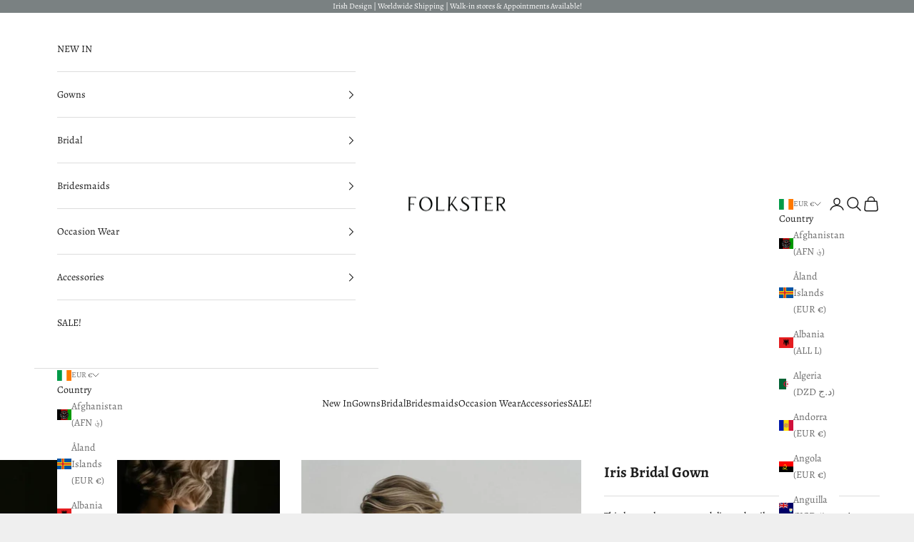

--- FILE ---
content_type: text/javascript
request_url: https://www.folkster.com/cdn/shop/t/25/assets/booking_tempo.js?v=145799765552423999381747139713
body_size: -77
content:
const checkBookingTempo=async()=>{const variantIdToCheck=["32649571401774"],popupBridal=localStorage.getItem(variantIdToCheck[0]);if(console.log("POPUP BRIDAL BOOKING CHECK TEMPO",popupBridal),popupBridal!==null){console.log("FETCH THE CART! ");const nowDate=Date.now();if(console.log("DATE CHECK : ",nowDate,parseInt(popupBridal)+18e5),nowDate>parseInt(popupBridal)+18e5){const itemPopupBridal=(await fetch("/cart.js").then(res=>res.json())).items.find(item=>item.id==variantIdToCheck[0]);itemPopupBridal!==void 0&&(markBookingAsExpired(itemPopupBridal.properties.Ref,itemPopupBridal.properties.Date),console.log("itemPopupBridal : ",itemPopupBridal),console.log("itemPopupBridal KEY : ",itemPopupBridal.key),await fetch("/cart/change.js",{method:"POST",headers:{"Content-Type":"application/json",Accept:"application/json"},body:JSON.stringify({id:itemPopupBridal.key,quantity:0})}))}}},markBookingAsExpired=(ref,date)=>{const sum="E6fthGBHJ7867GHJYEH65TH88",base_url="https://popupbridal.folkster.com";console.log("Ref",ref),console.log("Date",date),fetch(base_url+"/index.php/ajax/mark_appointment_expired/",{method:"POST",headers:{"Content-Type":"application/x-www-form-urlencoded",Accept:"application/json"},body:new URLSearchParams({sum,ref,date})}).then(response=>response.json()).then(data=>{console.log("Booking Expired")}).catch(error=>{console.error("Error:",error)})};await checkBookingTempo();
//# sourceMappingURL=/cdn/shop/t/25/assets/booking_tempo.js.map?v=145799765552423999381747139713
